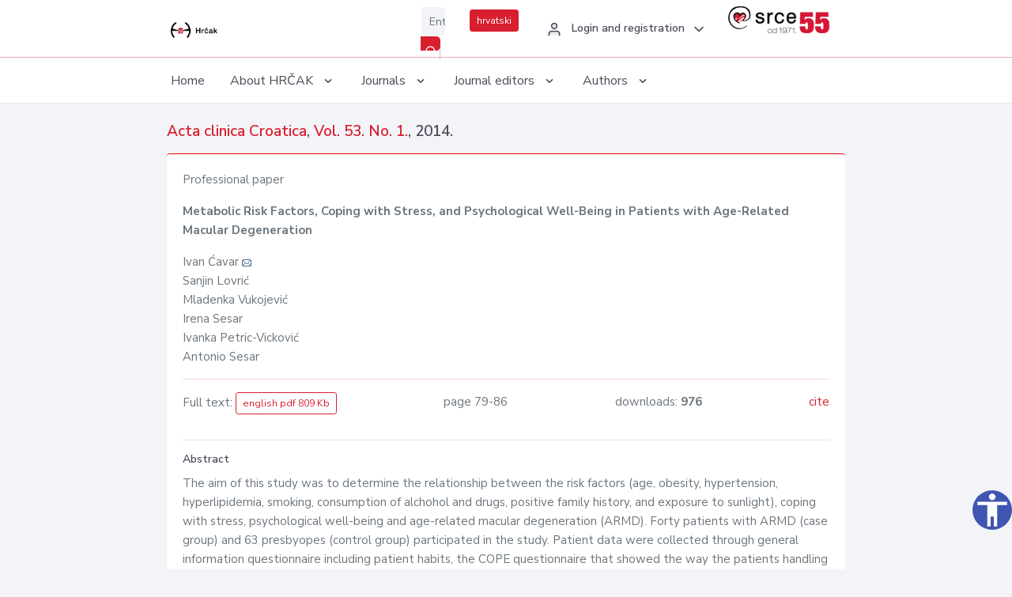

--- FILE ---
content_type: text/html; charset=UTF-8
request_url: https://hrcak.srce.hr/en/clanak/186391
body_size: 5472
content:
<!DOCTYPE html>
<html lang="en">

<head>
    <meta charset="utf-8" />
    <title>Metabolic Risk Factors, Coping with Stress, and Psychological Well-Being in Patients with Age-Related Macular Degeneration</title>
    <meta name="viewport" content="width=device-width, initial-scale=1.0">

            <meta name="description" content="The aim of this study was to determine the relationship between the risk factors (age, obesity, hypertension, hyperlipidemia, smoking, consumption of alchohol and drugs, positive family history, and exposure to sunlight), coping with stress, psycholo..." />
                <meta name="keywords" content="Macular degeneration; Aging; Risk factors; Adaptation, psychological; Quality of life" />
    
        <!-- Highwire Press -->
                                    <meta name="citation_title" content="Metabolic Risk Factors, Coping with Stress, and Psychological Well-Being in Patients with Age-Related Macular Degeneration"/>
                                                <meta name="citation_author" content="Ćavar, Ivan"/>
                                                <meta name="citation_author" content="Lovrić, Sanjin"/>
                                                <meta name="citation_author" content="Vukojević, Mladenka"/>
                                                <meta name="citation_author" content="Sesar, Irena"/>
                                                <meta name="citation_author" content="Petric-Vicković, Ivanka"/>
                                                <meta name="citation_author" content="Sesar, Antonio"/>
                                                <meta name="citation_publication_date" content="2014/03/01"/>
                                                <meta name="citation_publisher" content="Sestre Milosrdnice University hospital and Institute of Clinical Medical Research"/>
                                                <meta name="citation_journal_title" content="Acta clinica Croatica"/>
                                                <meta name="citation_issn" content="0353-9466"/>
                                                <meta name="citation_issn" content="1333-9451"/>
                                                <meta name="citation_volume" content="53."/>
                                                <meta name="citation_issue" content="1."/>
                                                <meta name="citation_pdf_url" content="https://hrcak.srce.hr/file/186391"/>
                                                <meta name="citation_language" content="en"/>
                                                <meta name="citation_firstpage" content="79"/>
                                                <meta name="citation_lastpage" content="86"/>
                                                <meta name="citation_keywords" content="Macular degeneration; Aging; Risk factors; Adaptation, psychological; Quality of life"/>
                        
    
    <meta content="Srce" name="author" />
    <meta http-equiv="X-UA-Compatible" content="IE=edge" />

    <!-- App favicon -->
    <link rel="shortcut icon" href="/javno/assets/images/favicon.ico">

    <!-- App css -->
    <link href="/javno/assets/css/bootstrap.min.css" rel="stylesheet" type="text/css" />
    <link href="/javno/assets/css/icons.min.css" rel="stylesheet" type="text/css" />
    <link href="/javno/assets/css/app.css" rel="stylesheet" type="text/css" />
    <!-- JATS -->
    <link href="/javno/assets/libs/jats/transform/hrcak/hrcak.css" rel="stylesheet" type="text/css" />

    <link href="/javno/assets/css/custom_selec2_css.css" rel="stylesheet" type="text/css" />

    
</head>


<body data-layout="topnav">
<a class="skip-main text-white" href="#skipToMain" aria-label="skoči na glavni sadržaj">
    Skip to the main content
</a>

<div class="wrapper">

    <div class="navbar navbar-expand flex-column flex-md-row navbar-custom">
        <div class="container-fluid">
            <!-- LOGO -->
            <a href="https://hrcak.srce.hr/" class="navbar-brand mr-0 mr-md-2 logo">
                    <span class="logo-lg">
                        <img src="/javno/assets/images/hrcak-logo2.png" alt="" height="34" />

                    </span>
                <span class="logo-sm">
                        <img src="/javno/assets/images/hrcak-logo2.png" alt="" height="24">
                    </span>
            </a>

            <ul class="navbar-nav bd-navbar-nav flex-row list-unstyled menu-left mb-0">
                <li class="">
                    <button class="button-menu-mobile open-left disable-btn">
                        <i data-feather="menu" class="menu-icon"></i>
                        <i data-feather="x" class="close-icon"></i>
                    </button>
                </li>
            </ul>

            <ul class="navbar-nav flex-row ml-auto d-flex list-unstyled topnav-menu float-right mb-0">

								<!-- Search -->
                                <li>
                    <div class="app-search">
                        <form action="/pretraga" title="Search">
                            <div class="input-group">
                                <input type="text" aria-label="Enter search term..." class="form-control searchInput" name="q" placeholder="Enter search term...">
                                <div class="input-group-append">
                                    <button class="btn btn-primary" aria-label="Search" type="submit" value="submit"> <i data-feather="search" class="serachIkona"></i></button>
                                </div>
                            </div>
                        </form>
                    </div>
                </li>
                
                <li>
                    <div class="app-search">

                      <div class="input-group">
                                                <a rel="alternate" hreflang="hr" href="https://hrcak.srce.hr/hr/clanak/186391" class="mr-0 mt-1 btn btn-primary btn-sm ">hrvatski</a>
                                              </div>

                    </div>
                </li>


                <li class="dropdown notification-list align-self-center profile-dropdown">
                    <a class="nav-link dropdown-toggle nav-user mr-0" data-toggle="dropdown" href="#" role="button"
                       aria-haspopup="false" aria-expanded="false">
                        <div class="media user-profile ">
                                                            <div class="media-body text-left">
                                    <h6 class="pro-user-name ml-2 my-0">
                                        <i data-feather="user" class="icon-dual icon-xs mr-2"></i>
                                        <span>Login and registration</span>
                                    </h6>
                                </div>
                                                        <span data-feather="chevron-down" class="ml-2 align-self-center"></span>
                        </div>
                    </a>
                    <div class="dropdown-menu profile-dropdown-items dropdown-menu-right">
                                                    <a href="/login" class="dropdown-item notify-item">
                                <i data-feather="user" class="icon-dual icon-xs mr-2"></i>
                                <span>Login</span>
                            </a>
                            <a href="/korisnik/nova_autentikacija" class="dropdown-item notify-item">
                                <i data-feather="help-circle" class="icon-dual icon-xs mr-2"></i>
                                <span>Change auth. <br>method</span>
                            </a>
                            <a href="/novi_korisnik" class="dropdown-item notify-item">
                                <i data-feather="settings" class="icon-dual icon-xs mr-2"></i>
                                <span>Registration</span>
                            </a>
                                            </div>
                </li>


                <li class="d-none d-sm-block">
                    <div class="app-search">

                        <div class="input-group">
                            <a href="https://www.srce.unizg.hr" target="_blank"><img src="/javno/assets/images/srcelogo55.png" class="mr-0" alt="srce logo" height="34"></a>
                        </div>

                    </div>
                </li>


            </ul>
        </div>

    </div>
<div class="topnav shadow-sm">
        <div class="container-fluid">
            <nav class="navbar navbar-light navbar-expand-lg topbar-nav">
                <div class="collapse navbar-collapse" id="topnav-menu-content">
                    <ul class="metismenu" id="menu-bar">
                        <li class="menu-title">Navigation</li>

                        <li>
                            <a href="/">
                                <span class="badge badge-success float-right">1</span>
                                <span>Home</span>
                            </a>
                        </li>
                        <li class="menu-title">About HRČAK</li>

                        <li>
                            <a href="javascript: void(0);">

                                <span> About HRČAK </span>
                                <span class="menu-arrow"></span>
                            </a>

                            <ul class="nav-second-level" aria-expanded="false">
                                <li>
                                    <a href="https://hrcak.srce.hr/o-hrcku">About HRČAK (cro)</a>
                                </li>
                                <li>
                                    <a href="https://hrcak.srce.hr/interoperabilnost">Interoperability</a>
                                </li>
                                <li>
                                    <a href="https://hrcak.srce.hr/politike">Policies</a>
                                </li>
                                <li>
                                    <a href="https://hrcak.srce.hr/savjet-hrcka">HRČAK&#039;s Advisory Board (cro)</a>
                                </li>
                                <li>
                                    <a href="https://hrcak.srce.hr/kontakt">Contact</a>
                                </li>
                                <li>
                                    <a href="https://www.srce.unizg.hr/en/regular-system-upgrades#hrcak">Regular upgrades</a>
                                </li>
                            </ul>
                        </li>



                        <li>
                            <a href="javascript: void(0);">

                                <span> Journals </span>
                                <span class="menu-arrow"></span>
                            </a>

                            <ul class="nav-second-level" aria-expanded="false">
                                <li>
                                    <a href="https://hrcak.srce.hr/popis_casopisa/abecedno">Alphabetically</a>
                                </li>
                                <li>
                                    <a href="https://hrcak.srce.hr/podrucja">By scientific areas</a>
                                </li>

                            </ul>
                        </li>
                        <li>
                            <a href="javascript: void(0);">

                                <span> Journal editors </span>
                                <span class="menu-arrow"></span>
                            </a>

                            <ul class="nav-second-level" aria-expanded="false">
                                <li>
                                    <a href="https://hrcak.srce.hr/posjecenost">Journal visits</a>
                                </li>
                                <li>
                                    <a href="https://hrcak.srce.hr/statusi">Journal status</a>
                                </li>
                                <li>
                                    <a href="https://wiki.srce.hr/pages/viewpage.action?pageId=27690837" target="_blank">Guides for journal managers (cro)</a>
                                </li>
                                <li>
                                    <a href="https://hrcak.srce.hr/otvoreni-pristup">Open Access Statement (cro)</a>
                                </li>
                                <li>
                                    <a href="https://hrcak.srce.hr/kriteriji">Criteria for journal inclusion (cro)</a>
                                </li>
                                <li>
                                    <a href="https://hrcak.srce.hr/novi_casopis">Journal inclusion (cro)</a>
                                </li>
                                <li>
                                    <a href="https://hrcak.srce.hr/alati">Tools (cro)</a>
                                </li>
                            </ul>
                        </li>
                        <li>
                            <a href="javascript: void(0);">

                                <span> Authors </span>
                                <span class="menu-arrow"></span>
                            </a>

                            <ul class="nav-second-level" aria-expanded="false">
                                <li>
                                    <a href="https://hrcak.srce.hr/prijava-radova">Paper submission</a>
                                </li>
                                <li>
                                    <a href="https://hrcak.srce.hr/orcid">ORCID iD</a>
                                </li>

                            </ul>
                        </li>

                    </ul>
                </div>
            </nav>
        </div>
    </div>
        
    <div id="skipToMain">
            <div class="content-page">
            <div class="content">
                <div class="container-fluid">
                    <div class="row page-title">
                        <div class="col-md-12">
                            <h4 class="mb-1 mt-0">
                                <a href="https://hrcak.srce.hr/acta-clinica-croatica">Acta clinica Croatica</a>,
                                <a href="https://hrcak.srce.hr/broj/10222">Vol. 53.  No. 1.</a>, 2014.</h4>
                        </div>
                    </div>

                    <div class="row">
                        <div class="col-lg-12 col-xs-12 col-md-12">
                            <div class="card topBorder">
                                <div class="card-body">
                                    <p>Professional paper</p>
                                                                        <p><b>Metabolic Risk Factors, Coping with Stress, and Psychological Well-Being in Patients with Age-Related Macular Degeneration</b></p>

                                    <p>
                                                                                                                                                                            Ivan Ćavar
                                            
                                                                                                                                                                                                                                                                                        <a href="mailto:v&#97;ncav&#97;&#x72;sb&#x40;&#x79;ahoo&#46;com"><img title="mail" src="https://hrcak.srce.hr/javno/assets/images/mail.gif"></a>
                                                                                                                                                                                        <br>
                                                                                                                                    Sanjin Lovrić
                                            
                                                                                                                                                                                                                                <br>
                                                                                                                                    Mladenka Vukojević
                                            
                                                                                                                                                                                                                                <br>
                                                                                                                                    Irena Sesar
                                            
                                                                                                                                                                                                                                <br>
                                                                                                                                    Ivanka Petric-Vicković
                                            
                                                                                                                                                                                                                                <br>
                                                                                                                                    Antonio Sesar
                                            
                                                                                                                                                                                                                                <br>
                                                                            </p>
                                                                        <hr>
                                                                                                                                                                                                  <div class="d-flex justify-content-between">
                                            <p>Full text: <a class="btn btn-outline-primary btn-sm" href="https://hrcak.srce.hr/file/186391" target="_blank">english pdf 809 Kb</a></p>

                                                                                                                                        <p>page 79-86</p>
                                                                                        <p>downloads: <strong>976</strong></p>
                                            <p>
                                                <a href="#" id="cite_link">cite</a>
                                            </p>
                                        </div>

                                        
                                        <div id="cite" style="display: none;">
                                                                                            <p><b>APA 6th Edition</b></p>
                                                <p>Ćavar, I., Lovrić, S., Vukojević, M., Sesar, I., Petric-Vicković, I. &amp; Sesar, A. (2014). Metabolic Risk Factors, Coping with Stress, and Psychological Well-Being in Patients with Age-Related Macular Degeneration. <i>Acta clinica Croatica, 53.</i> (1.), 79-86. Retrieved from https://hrcak.srce.hr/126153</p>
                                                                                                    <hr>
                                                                                                                                            <p><b>MLA 8th Edition</b></p>
                                                <p>Ćavar, Ivan, et al. "Metabolic Risk Factors, Coping with Stress, and Psychological Well-Being in Patients with Age-Related Macular Degeneration." <i>Acta clinica Croatica</i>, vol. 53., no. 1., 2014, pp. 79-86. https://hrcak.srce.hr/126153. Accessed  18 Jan. 2026.</p>
                                                                                                    <hr>
                                                                                                                                            <p><b>Chicago 17th Edition</b></p>
                                                <p>Ćavar, Ivan, Sanjin Lovrić, Mladenka Vukojević, Irena Sesar, Ivanka Petric-Vicković and Antonio Sesar. "Metabolic Risk Factors, Coping with Stress, and Psychological Well-Being in Patients with Age-Related Macular Degeneration." <i>Acta clinica Croatica</i> 53., no. 1. (2014): 79-86. https://hrcak.srce.hr/126153</p>
                                                                                                    <hr>
                                                                                                                                            <p><b>Harvard</b></p>
                                                <p>Ćavar, I., et al. (2014). 'Metabolic Risk Factors, Coping with Stress, and Psychological Well-Being in Patients with Age-Related Macular Degeneration', <i>Acta clinica Croatica</i>, 53.(1.), pp. 79-86. Available at: https://hrcak.srce.hr/126153 (Accessed 18 January 2026)</p>
                                                                                                    <hr>
                                                                                                                                            <p><b>Vancouver</b></p>
                                                <p>Ćavar I, Lovrić S, Vukojević M, Sesar I, Petric-Vicković I, Sesar A. Metabolic Risk Factors, Coping with Stress, and Psychological Well-Being in Patients with Age-Related Macular Degeneration. Acta clinica Croatica [Internet]. 2014 [cited 2026 January 18];53.(1.):79-86. Available from: https://hrcak.srce.hr/126153</p>
                                                                                                    <hr>
                                                                                                                                            <p><b>IEEE</b></p>
                                                <p>I. Ćavar, S. Lovrić, M. Vukojević, I. Sesar, I. Petric-Vicković and A. Sesar, "Metabolic Risk Factors, Coping with Stress, and Psychological Well-Being in Patients with Age-Related Macular Degeneration", <i>Acta clinica Croatica</i>, vol.53., no. 1., pp. 79-86, 2014. [Online]. Available: https://hrcak.srce.hr/126153. [Accessed: 18 January 2026]</p>
                                                                                            
                                        </div>

                                                                             
                                    
                                    
                                        <hr>

                                    <h6>Abstract</h6>
                                    <p>The aim of this study was to determine the relationship between the risk factors (age, obesity, hypertension, hyperlipidemia, smoking, consumption of alchohol and drugs, positive family history, and exposure to sunlight), coping with stress, psychological well-being and age-related macular degeneration (ARMD). Forty patients with ARMD (case group) and 63 presbyopes (control group) participated in the study. Patient data were collected through general information questionnaire including patient habits, the COPE questionnaire that showed the way the patients handling stress, and the GHQ that analyzed the psychological aspects of their quality of life. These questionnaires were administered to the patients during ophthalmologic examination. The study involved 46 (44.66%) men and 57 (55.33%) women. Statistical analysis showed that the major risks for the development of ARMD were elevated cholesterol, triglycerides and LDL cholesterol in plasma. A significantly higher number of ARMD patients had a positive family history when compared with presbyopes. This study showed presbyopes to cope with emotional problems significantly better and to have a lower level of social dysfunction when compared with ARMD patients. However, it is necessary to conduct further studies in a large number of patients to determine more accurately the pathophysiological mechanisms of metabolic factors as well as the impact of the disease on the quality of life in patients with ARMD.</p>
                                    <h6>Keywords</h6>
                                    <p>
                                                                                    <a href="https://hrcak.srce.hr/pretraga?type=napredna&amp;field[]=article_keywords&amp;term[]=%22Macular+degeneration%22">Macular degeneration</a>;                                                                                    <a href="https://hrcak.srce.hr/pretraga?type=napredna&amp;field[]=article_keywords&amp;term[]=%22+Aging%22"> Aging</a>;                                                                                    <a href="https://hrcak.srce.hr/pretraga?type=napredna&amp;field[]=article_keywords&amp;term[]=%22+Risk+factors%22"> Risk factors</a>;                                                                                    <a href="https://hrcak.srce.hr/pretraga?type=napredna&amp;field[]=article_keywords&amp;term[]=%22+Adaptation%2C+psychological%22"> Adaptation, psychological</a>;                                                                                    <a href="https://hrcak.srce.hr/pretraga?type=napredna&amp;field[]=article_keywords&amp;term[]=%22+Quality+of+life%22"> Quality of life</a>                                                                            </p>
                                    <h6>Hrčak ID: </h6>
                                    <p>126153</p>
                                    <h6>URI</h6>
                                    <p><a href="https://hrcak.srce.hr/126153">https://hrcak.srce.hr/126153</a> </p>
                                    <h6>Publication date:</h6>
                                    <p>1.3.2014.</p>
                                                                        <p>
                                                                                                                                                                                                                                <span class="mt-4 mr-1 metaPodaciJezik">Article data in other languages:</span>
                                                                                                    <a href="https://hrcak.srce.hr/clanak/186390">
                                                        <span class="badge badge-soft-secondary mt-1">croatian</span>
                                                    </a>
                                                                                                                                                                                                                                                            </p>
                                    <p class="text-center mt-5">Visits: 2.616
                                        <a href="https://hrcak.srce.hr/posjecenost-objasnjenje">*</a>
                                    </p>
                                </div>
                            </div>
                        </div>

                    </div>

                    <!-- JATS -->
                    
                </div>
            </div>
        </div>


    </div>

    
    <script src = "https://ajax.googleapis.com/ajax/libs/jquery/2.1.3/jquery.min.js"></script>
    <script>
        $('#cite_link').click(function(){
            $('#cite').slideToggle('fast');
            return false;
        });
        $('#verzije_link').click(function(){
            $('#verzije').slideToggle('fast');
            return false;
        });
    </script>


    </div>

    <footer class="footer">
        <div class="container-fluid">
            <div class="row">

                <div class="col-12">
                    <div class="footerLinks">
                            <span>
                                2021 © Portal of Croatian scientific and professional journals - HRČAK
                            </span>
                        <div>
                            <a href="https://wiki.srce.hr/x/xIB3Aw" target="_blank">Accessibility statement</a>
                            |

                                                            <a href="https://www.srce.unizg.hr/en/privacy-policy" target="_blank">Privacy policy</a>
                                                            |
                            <a href="/kontakt">Contact</a>
                        </div>

                    </div>

                </div>
            </div>
        </div>
    </footer>

</div>



<script src="/javno/assets/js/vendor.min.js"></script>
<script src="/javno/assets/libs/moment/moment.min.js"></script>
<script src="/javno/assets/js/app.min.js"></script>

<script src="/javno/assets/js/pristupacnost.js"></script>
<script>
    var options = {
        icon: {
            circular: true,
            img: 'accessibility',
        }
    }
    window.addEventListener('load', function () { new Pristupacnost(options); }, false);
</script>

<script>
    (function(i,s,o,g,r,a,m){i['GoogleAnalyticsObject']=r;i[r]=i[r]||function(){
        (i[r].q=i[r].q||[]).push(arguments)},i[r].l=1*new Date();a=s.createElement(o),
        m=s.getElementsByTagName(o)[0];a.async=1;a.src=g;m.parentNode.insertBefore(a,m)
    })(window,document,'script','https://www.google-analytics.com/analytics.js','ga');
    ga('create', 'UA-3867323-1', 'auto');
    ga('send', 'pageview');
</script>

</body>

</html>
